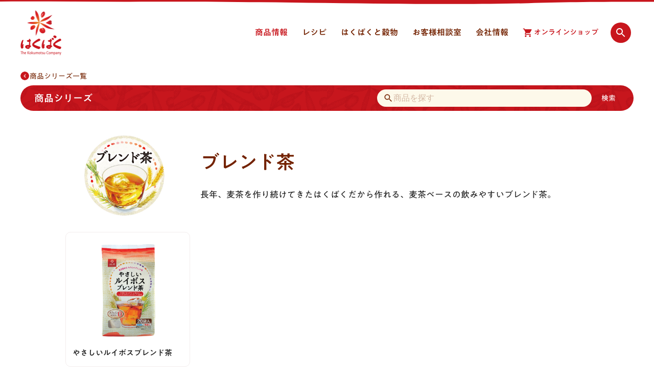

--- FILE ---
content_type: text/html; charset=UTF-8
request_url: https://www.hakubaku.co.jp/products/series/blendedtea/
body_size: 12291
content:
<!DOCTYPE html>
<html class="no-js" lang="ja" prefix="og: http://ogp.me/ns#">

<head>
    <!--Access Analytics HEAD-->
    <!-- Google Tag Manager -->
<script>(function(w,d,s,l,i){w[l]=w[l]||[];w[l].push({'gtm.start':
new Date().getTime(),event:'gtm.js'});var f=d.getElementsByTagName(s)[0],
j=d.createElement(s),dl=l!='dataLayer'?'&l='+l:'';j.async=true;j.src=
'https://www.googletagmanager.com/gtm.js?id='+i+dl;f.parentNode.insertBefore(j,f);
})(window,document,'script','dataLayer','GTM-TW3L6HZ');</script>
<!-- End Google Tag Manager -->
    <!--/Access Analytics HEADー-->
    <meta charset="UTF-8">
    <meta http-equiv="X-UA-Compatible" content="IE=edge">
    <title>ブレンド茶 | 商品シリーズ一覧 | はくばく</title>
    <meta name="viewport" content="width=device-width, initial-scale=1">
    <script>
    (function (e) { e.className = e.className.replace('no-js', 'js'); }(document.documentElement));
    </script>
    <link rel="stylesheet" href="/global/css/global.css" type="text/css">
    <link rel="stylesheet" href="/assets/css/style.css" type="text/css">
    <script type="text/javascript" src="//typesquare.com/3/tsst/script/ja/typesquare.js?5f24e29f27cc4e0fa9f85da9ac1e02e5" charset="utf-8"></script>
    <meta name="description" content="はくばくの商品シリーズ「ブレンド茶」をご紹介します。長年、麦茶を作り続けてきたはくばくだから作れる、麦茶ベースの飲みやすいブレンド茶。">
    <meta property="og:image" content="https://www.hakubaku.co.jp/cms/wp-content/uploads/hkc_OGP_logo.png"/>
<meta property="og:title" content="ブレンド茶 | 商品シリーズ一覧 | はくばく"/>
<meta property="og:description" content="はくばくの商品シリーズ「ブレンド茶」をご紹介します。長年、麦茶を作り続けてきたはくばくだから作れる、麦茶ベースの飲みやすいブレンド茶。"/>
<meta property="og:url" content="https://www.hakubaku.co.jp/products/series/blendedtea/"/>
<meta property="og:type" content="article"/>
<meta property="og:site_name" content="はくばくコーポレートサイト"/>
        <link rel="stylesheet" href="/global/css/global.css" type="text/css">
    <link rel="stylesheet" href="/assets/css/style.css" type="text/css">
</head>

<body>
    
    <div id="top" class="g-wrapper">
        <!-- グローバルヘッダー -->
        <svg class="corporateSVG" style="display:none;">
<defs>
<symbol id="corporateShopIcon" viewBox="0 0 18 18">
<path
d="M5.833 14a1.66 1.66 0 0 0-1.658 1.667c0 .92.737 1.666 1.658 1.666a1.666 1.666 0 1 0 0-3.333zM.833.667v1.666H2.5l2.996 6.321-1.125 2.042c-.13.242-.204.512-.204.804 0 .92.745 1.667 1.666 1.667h10V11.5H6.187a.206.206 0 0 1-.208-.208c0-.038.008-.071.025-.1l.746-1.359h6.208c.625 0 1.171-.345 1.459-.858l2.979-5.408a.833.833 0 0 0-.73-1.233H4.347L3.554.666H.834zM14.167 14a1.66 1.66 0 0 0-1.659 1.667c0 .92.738 1.666 1.659 1.666a1.666 1.666 0 1 0 0-3.333z"
fill-rule="evenodd" />
</symbol>
<symbol id="corporateSearchIcon" viewBox="0 0 24 24">
<desc>検索する</desc>
<path fill-rule="evenodd"
d="M15.5,14 L20.49,19 L19,20.49 L14,15.5 L14,14.71 L13.725,14.435 C12.59,15.41 11.115,16 9.5,16 C5.91,16 3,13.09 3,9.5 C3,5.91 5.91,3 9.5,3 C13.09,3 16,5.91 16,9.5 C16,11.115 15.41,12.59 14.43,13.725 L14.705,14 L15.5,14 Z M9.5,14 C11.985,14 14,11.985 14,9.5 C14,7.015 11.985,5 9.5,5 C7.015,5 5,7.015 5,9.5 C5,11.985 7.015,14 9.5,14 Z" />
</symbol>
<symbol id="corporateChevronIcon" viewBox="0 0 48 48">
<path fill-rule="evenodd"
d="M26.2419871,24 L18.5772438,16.355526 C17.8075854,15.587903 17.8075854,14.3433402 18.5772438,13.5757172 C19.3469021,12.8080943 20.5947648,12.8080943 21.3644232,13.5757172 L30.4227562,22.6100956 C30.8075854,22.9939071 31,23.4969536 31,24 C31,24.5030464 30.8075854,25.0060929 30.4227562,25.3899044 L21.3644232,34.4242828 C20.5947648,35.1919057 19.3469021,35.1919057 18.5772438,34.4242828 C17.8075854,33.6566598 17.8075854,32.412097 18.5772438,31.644474 L26.2419871,24 Z" />
</symbol>
<symbol id="corporateTriangleIcon" viewBox="0 0 26 26">
<path id="artboard-a"
d="M8.66666667,10.8333333 C8.07083333,10.8333333 7.928375,11.178375 8.34925,11.5997917 L8.34925,11.5997917 L12.2335417,15.4840833 C12.6549583,15.9049583 13.3450417,15.9049583 13.7659167,15.4840833 L13.7659167,15.4840833 L17.65075,11.5997917 C18.071625,11.178375 17.928625,10.8333333 17.3333333,10.8333333 L17.3333333,10.8333333 L8.66666667,10.8333333 Z" />
</symbol>
</defs>
</svg>

<header class="corporateHeader" data-js-hamburger>
<div class="corporateHeader_inner">
<div class="corporateHeader_content">
<div class="corporateHeader_logo">
<a href="/"><img src="/global/img/logo_hakubaku.png" width="80" height="88"
alt="はくばく The Kokumotsu Company"></a>
</div><!-- /.corporateHeader_logo -->
<div class="corporateHeader_hamburger">
<button class="cpHeaderHamburgerButton" data-js-hamburger-trigger data-js-screen-check><span
class="cpHeaderHamburgerButton_circle"><span class="cpHeaderHamburgerButton_icon"><i class="cpHeaderHamburgerButton_iconBar"></i></span></span><span
class="cpHeaderHamburgerButton_label">MENU</span></button>
</div>
<div class="corporateHeader_menu">
<nav class="corporateHeader_nav">
<ul class="cpHeaderNavList">
<li class="cpHeaderNavList_item cpHeaderNavItem" data-js-dropdown-nav="products">
<a class="cpHeaderNavItem_root" href="#" data-js-dropdown-nav-trigger="products"><svg class="cpHeaderNavItem_rootIcon" viewBox="0 0 26 26" width="26" height="26"><use width="26" height="26" xlink:href="#corporateTriangleIcon"></use></svg><span class="cpHeaderNavItem_rootLabel">商品情報</span></a>
<div class="cpHeaderNavItem_content" data-js-dropdown-nav-content="products">
<div class="cpHeaderNavMainContent">
<div class="cpHeaderNavMainContent_inner">
<div class="cpHeaderNavGrid cpHeaderNavGrid-center">
<div class="cpHeaderNavGrid_item cpHeaderNavGrid_item-12">
<div class="cpHeaderNavMainContent_items">
<div class="cpHeaderNavParent"><a href="/products/"><svg class="cpHeaderNavParent_icon" viewBox="0 0 22 22" width="22" height="22"><use width="22" height="22" xlink:href="#corporateChevronIcon"></use></svg><span class="cpHeaderNavParent_label">商品情報トップ</span></a></div>
<div class="cpHeaderNavGrid cpHeaderNavGrid-center">
<div class="cpHeaderNavGrid_item cpHeaderNavGrid_item-10-12">
<ul class="cpHeaderNavChild cpHeaderNavChild-imgSmall cpHeaderNavTile cpHeaderNavTile-6col">
<li class="cpHeaderNavChild_item cpHeaderNavTile_item">
<a href="/products/barley/">
<div class="cpHeaderNavChild_thumb"><img src="/global/img/thumb_products_barley.png" alt=""></div>
<div class="cpHeaderNavChild_title"><svg class="cpHeaderNavChild_titleIcon" viewBox="0 0 20 20" width="20" height="20"><use width="20" height="20" xlink:href="#corporateChevronIcon"></use></svg><span class="cpHeaderNavChild_titleLabel">大麦・もち麦</span></div>
</a>
</li>
<li class="cpHeaderNavChild_item cpHeaderNavTile_item">
<a href="/products/grains/">
<div class="cpHeaderNavChild_thumb"><img src="/global/img/thumb_products_grains.png" alt=""></div>
<div class="cpHeaderNavChild_title"><svg class="cpHeaderNavChild_titleIcon" viewBox="0 0 20 20" width="20" height="20"><use width="20" height="20" xlink:href="#corporateChevronIcon"></use></svg><span class="cpHeaderNavChild_titleLabel">雑穀</span></div>
</a>
</li>
<li class="cpHeaderNavChild_item cpHeaderNavTile_item">
<a href="/products/rice/">
<div class="cpHeaderNavChild_thumb"><img src="/global/img/thumb_products_rice.png" alt="">
</div>
<div class="cpHeaderNavChild_title"><svg class="cpHeaderNavChild_titleIcon" viewBox="0 0 20 20" width="20" height="20"><use width="20" height="20" xlink:href="#corporateChevronIcon"></use></svg><span class="cpHeaderNavChild_titleLabel">玄米・米</span></div>
</a>
</li>
<li class="cpHeaderNavChild_item cpHeaderNavTile_item">
<a href="/products/noodles/">
<div class="cpHeaderNavChild_thumb"><img src="/global/img/thumb_products_noodles.png" alt=""></div>
<div class="cpHeaderNavChild_title"><svg class="cpHeaderNavChild_titleIcon" viewBox="0 0 20 20" width="20" height="20"><use width="20" height="20" xlink:href="#corporateChevronIcon"></use></svg><span class="cpHeaderNavChild_titleLabel">麺</span></div>
</a>
</li>
<li class="cpHeaderNavChild_item cpHeaderNavTile_item">
<a href="/products/flour/">
<div class="cpHeaderNavChild_thumb"><img src="/global/img/thumb_products_flour.png" alt=""></div>
<div class="cpHeaderNavChild_title"><svg class="cpHeaderNavChild_titleIcon" viewBox="0 0 20 20" width="20" height="20"><use width="20" height="20" xlink:href="#corporateChevronIcon"></use></svg><span class="cpHeaderNavChild_titleLabel">粉</span></div>
</a>
</li>
<li class="cpHeaderNavChild_item cpHeaderNavTile_item">
<a href="/products/barleytea/">
<div class="cpHeaderNavChild_thumb"><img src="/global/img/thumb_products_barleytea.png" alt=""></div>
<div class="cpHeaderNavChild_title"><svg class="cpHeaderNavChild_titleIcon" viewBox="0 0 20 20" width="20" height="20"><use width="20" height="20" xlink:href="#corporateChevronIcon"></use></svg><span class="cpHeaderNavChild_titleLabel">麦茶・穀物茶</span></div>
</a>
</li>
</ul><!-- /.cpHeaderNavMainContent_child -->
</div><!-- /.cp-headerNavGrid_item -->
</div><!-- /.cpHeaderNavGrid -->
<ul class="cpHeaderNavPages">
<li class="cpHeaderNavPages_item"><a href="/products/series/"><svg class="cpHeaderNavPages_itemIcon" viewBox="0 0 16 16" width="16" height="16"><use width="16" height="16" xlink:href="#corporateChevronIcon"></use></svg><span class="cpHeaderNavPages_itemLabel">商品シリーズ一覧</span></a></li>
<li class="cpHeaderNavPages_item"><a href="/productspage/learnkokumotsu-glossary/"><svg class="cpHeaderNavPages_itemIcon" viewBox="0 0 16 16" width="16" height="16"><use width="16" height="16" xlink:href="#corporateChevronIcon"></use></svg><span class="cpHeaderNavPages_itemLabel">穀物を知ろう！</span></a></li>
<li class="cpHeaderNavPages_item cpHeaderNavPages_item-sm"><a href="/productspage/business/"><svg class="cpHeaderNavPages_itemIcon" viewBox="0 0 16 16" width="16" height="16"><use width="16" height="16" xlink:href="#corporateChevronIcon"></use></svg><span class="cpHeaderNavPages_itemLabel">業務用商品</span></a></li>
<li class="cpHeaderNavPages_item cpHeaderNavPages_item-sm"><a href="/products/discontinued/"><svg class="cpHeaderNavPages_itemIcon" viewBox="0 0 16 16" width="16" height="16"><use width="16" height="16" xlink:href="#corporateChevronIcon"></use></svg><span class="cpHeaderNavPages_itemLabel">休売・終売商品</span></a></li>
</ul><!-- /.cpHeaderNavMainContent_pages -->
<div class="cpHeaderNavSwitch">
<ul class="cpHeaderNavSwitch_list">
<li class="cpHeaderNavSwitch_listItem"><a href="/productspage/business/">業務用商品</a></li>
<li class="cpHeaderNavSwitch_listItem"><a href="/products/discontinued/">休売・終売商品</a></li>
</ul><!-- /.cpHeaderNavSwitch_list -->
<button class="cpHeaderNavSwitch_close" data-js-dropdown-nav-trigger="products"><i class="cpHeaderNavSwitch_closeIcon"></i><span class="cpHeaderNavSwitch_closeLabel">閉じる</span></button>
</div><!-- /.cpHeaderNavMainContent_switch -->
</div><!-- /.cp-headerNavMainContent_items -->
</div><!-- /.cp-headerNavGrid_item -->
</div><!-- /.cpHeaderNavGrid -->
</div><!-- /.cpHeaderNavMainContent_inner -->
</div><!-- /.cpHeaderNavMainContent -->
<div class="cpHeaderNavSubContent">
<div class="cpHeaderNavSubContent_inner">
<div class="cpHeaderNavGrid cpHeaderNavGrid-center">
<div class="cpHeaderNavGrid_item cpHeaderNavGrid_item-8">
<ul class="cpHeaderNavRelated cpHeaderNavTile cpHeaderNavTile-2col">
<li class="cpHeaderNavRelated_item cpHeaderNavTile_item">
<a href="/productspage/suggestgrains/">
<div class="cpHeaderNavRelated_itemImg"><img src="/global/img/thumb_banner_suggestgrains.png" alt=""></div>
<div class="cpHeaderNavRelated_itemTitle"><svg class="cpHeaderNavRelated_itemTitleIcon" viewBox="0 0 16 16" width="16" height="16"><use width="16" height="16" xlink:href="#corporateChevronIcon"></use></svg><span class="cpHeaderNavRelated_itemTitleLabel">大麦・雑穀ごはんの選び方</span></div>
</a>
</li>
<li class="cpHeaderNavRelated_item cpHeaderNavTile_item">
<a href="/campaign/">
<div class="cpHeaderNavRelated_itemImg"><img src="/global/img/thumb_banner_campaign.png" alt=""></div>
<div class="cpHeaderNavRelated_itemTitle"><svg class="cpHeaderNavRelated_itemTitleIcon" viewBox="0 0 16 16" width="16" height="16"><use width="16" height="16" xlink:href="#corporateChevronIcon"></use></svg><span class="cpHeaderNavRelated_itemTitleLabel">キャンペーン・イベント</span></div>
</a>
</li>
</ul><!-- /.cpHeaderNavSubContent_related -->
</div><!-- /.cpHeaderNavGrid_item -->
</div><!-- /.cpHeaderNavGrid -->
</div><!-- /.cpHeaderNavSubContent_inner -->
</div><!-- /.cpHeaderNavSubContent -->
</div><!-- /.cpHeaderNavItem_content -->
</li><!-- /.cpHeaderNavList_item -->
<li class="cpHeaderNavList_item cpHeaderNavItem" data-js-dropdown-nav="recipe">
<a class="cpHeaderNavItem_root" href="#" data-js-dropdown-nav-trigger="recipe"><svg class="cpHeaderNavItem_rootIcon" viewBox="0 0 26 26" width="26" height="26"><use width="26" height="26" xlink:href="#corporateTriangleIcon"></use></svg><span class="cpHeaderNavItem_rootLabel">レシピ</span></a>
<div class="cpHeaderNavItem_content" data-js-dropdown-nav-content="recipe">
<div class="cpHeaderNavMainContent">
<div class="cpHeaderNavMainContent_inner">
<div class="cpHeaderNavGrid cpHeaderNavGrid-center">
<div class="cpHeaderNavGrid_item cpHeaderNavGrid_item-12">
<div class="cpHeaderNavMainContent_items">
<div class="cpHeaderNavParent"><a href="/recipe/"><svg class="cpHeaderNavParent_icon" viewBox="0 0 22 22" width="22" height="22"><use width="22" height="22" xlink:href="#corporateChevronIcon"></use></svg><span class="cpHeaderNavParent_label">レシピトップ</span></a></div>
<div class="cpHeaderNavGrid cpHeaderNavGrid-center">
<div class="cpHeaderNavGrid_item cpHeaderNavGrid_item-10-12">
<ul class="cpHeaderNavChild cpHeaderNavTile cpHeaderNavTile-6col">
<li class="cpHeaderNavChild_item cpHeaderNavTile_item">
<a href="/recipe/barley/all/">
<div class="cpHeaderNavChild_thumb"><img src="/global/img/thumb_recipe_barley.png" alt=""></div>
<div class="cpHeaderNavChild_title"><svg class="cpHeaderNavChild_titleIcon" viewBox="0 0 20 20" width="20" height="20"><use width="20" height="20" xlink:href="#corporateChevronIcon"></use></svg><span class="cpHeaderNavChild_titleLabel">大麦・もち麦</span></div>
</a>
</li>
<li class="cpHeaderNavChild_item cpHeaderNavTile_item">
<a href="/recipe/grains/all/">
<div class="cpHeaderNavChild_thumb"><img src="/global/img/thumb_recipe_grains.png" alt=""></div>
<div class="cpHeaderNavChild_title"><svg class="cpHeaderNavChild_titleIcon" viewBox="0 0 20 20" width="20" height="20"><use width="20" height="20" xlink:href="#corporateChevronIcon"></use></svg><span class="cpHeaderNavChild_titleLabel">雑穀</span></div>
</a>
</li>
<li class="cpHeaderNavChild_item cpHeaderNavTile_item">
<a href="/recipe/rice/all/">
<div class="cpHeaderNavChild_thumb"><img src="/global/img/thumb_recipe_rice.png" alt="">
</div>
<div class="cpHeaderNavChild_title"><svg class="cpHeaderNavChild_titleIcon" viewBox="0 0 20 20" width="20" height="20"><use width="20" height="20" xlink:href="#corporateChevronIcon"></use></svg><span class="cpHeaderNavChild_titleLabel">玄米・米</span></div>
</a>
</li>
<li class="cpHeaderNavChild_item cpHeaderNavTile_item">
<a href="/recipe/noodles/all/">
<div class="cpHeaderNavChild_thumb"><img src="/global/img/thumb_recipe_noodles.png" alt=""></div>
<div class="cpHeaderNavChild_title"><svg class="cpHeaderNavChild_titleIcon" viewBox="0 0 20 20" width="20" height="20"><use width="20" height="20" xlink:href="#corporateChevronIcon"></use></svg><span class="cpHeaderNavChild_titleLabel">麺</span></div>
</a>
</li>
<li class="cpHeaderNavChild_item cpHeaderNavTile_item">
<a href="/recipe/flour/all/">
<div class="cpHeaderNavChild_thumb"><img src="/global/img/thumb_recipe_flour.png" alt=""></div>
<div class="cpHeaderNavChild_title"><svg class="cpHeaderNavChild_titleIcon" viewBox="0 0 20 20" width="20" height="20"><use width="20" height="20" xlink:href="#corporateChevronIcon"></use></svg><span class="cpHeaderNavChild_titleLabel">粉</span></div>
</a>
</li>
<li class="cpHeaderNavChild_item cpHeaderNavTile_item">
<a href="/recipe/barleytea/all/">
<div class="cpHeaderNavChild_thumb"><img src="/global/img/thumb_recipe_barleytea.png" alt=""></div>
<div class="cpHeaderNavChild_title"><svg class="cpHeaderNavChild_titleIcon" viewBox="0 0 20 20" width="20" height="20"><use width="20" height="20" xlink:href="#corporateChevronIcon"></use></svg><span class="cpHeaderNavChild_titleLabel">麦茶・穀物茶</span></div>
</a>
</li>
</ul><!-- /.cpHeaderNavMainContent_child -->
</div><!-- /.cp-headerNavGrid_item -->
</div><!-- /.cpHeaderNavGrid -->
<ul class="cpHeaderNavPages">
<li class="cpHeaderNavPages_item"><a href="/recipe/basic/"><svg class="cpHeaderNavPages_itemIcon" viewBox="0 0 16 16" width="16" height="16"><use width="16" height="16" xlink:href="#corporateChevronIcon"></use></svg><span class="cpHeaderNavPages_itemLabel">基本の炊き方・作り方</span></a></li>
<li class="cpHeaderNavPages_item"><a href="/recipe/theme/"><svg class="cpHeaderNavPages_itemIcon" viewBox="0 0 16 16" width="16" height="16"><use width="16" height="16" xlink:href="#corporateChevronIcon"></use></svg><span class="cpHeaderNavPages_itemLabel">レシピ特集一覧</span></a></li>
</ul><!-- /.cpHeaderNavMainContent_pages -->
<div class="cpHeaderNavSwitch">
<button class="cpHeaderNavSwitch_close" data-js-dropdown-nav-trigger="recipe"><i class="cpHeaderNavSwitch_closeIcon"></i><span class="cpHeaderNavSwitch_closeLabel">閉じる</span></button>
</div><!-- /.cpHeaderNavMainContent_switch -->
</div><!-- /.cp-headerNavMainContent_items -->
</div><!-- /.cp-headerNavGrid_item -->
</div><!-- /.cpHeaderNavGrid -->
</div><!-- /.cpHeaderNavMainContent_inner -->
</div><!-- /.cpHeaderNavMainContent -->
<div class="cpHeaderNavSubContent">
<div class="cpHeaderNavSubContent_inner">
<div class="cpHeaderNavGrid cpHeaderNavGrid-center">
<div class="cpHeaderNavGrid_item cpHeaderNavGrid_item-8">
<ul class="cpHeaderNavRelated cpHeaderNavTile cpHeaderNavTile-2col">
<li class="cpHeaderNavRelated_item cpHeaderNavTile_item">
<a href="/productspage/suggestgrains/">
<div class="cpHeaderNavRelated_itemImg"><img src="/global/img/thumb_banner_suggestgrains.png" alt=""></div>
<div class="cpHeaderNavRelated_itemTitle"><svg class="cpHeaderNavRelated_itemTitleIcon" viewBox="0 0 16 16" width="16" height="16"><use width="16" height="16" xlink:href="#corporateChevronIcon"></use></svg><span class="cpHeaderNavRelated_itemTitleLabel">大麦・雑穀ごはんの選び方</span></div>
</a>
</li>
<li class="cpHeaderNavRelated_item cpHeaderNavTile_item">
<a href="/kodawari/quality-barley/">
<div class="cpHeaderNavRelated_itemImg"><img src="/global/img/thumb_banner_kodawari.png" alt=""></div>
<div class="cpHeaderNavRelated_itemTitle"><svg class="cpHeaderNavRelated_itemTitleIcon" viewBox="0 0 16 16" width="16" height="16"><use width="16" height="16" xlink:href="#corporateChevronIcon"></use></svg><span class="cpHeaderNavRelated_itemTitleLabel">はくばくこだわり品質</span></div>
</a>
</li>
</ul><!-- /.cpHeaderNavSubContent_related -->
</div><!-- /.cpHeaderNavGrid_item -->
</div><!-- /.cpHeaderNavGrid -->
</div><!-- /.cpHeaderNavSubContent_inner -->
</div><!-- /.cpHeaderNavSubContent -->
</div><!-- /.cpHeaderNavItem_content -->
</li><!-- /.cpHeaderNavList_item -->
<li class="cpHeaderNavList_item cpHeaderNavItem" data-js-dropdown-nav="kodawari">
<a class="cpHeaderNavItem_root" href="#" data-js-dropdown-nav-trigger="kodawari"><svg class="cpHeaderNavItem_rootIcon" viewBox="0 0 26 26" width="26" height="26"><use width="26" height="26" xlink:href="#corporateTriangleIcon"></use></svg><span class="cpHeaderNavItem_rootLabel">はくばくと穀物</span></a>
<div class="cpHeaderNavItem_content" data-js-dropdown-nav-content="kodawari">
<div class="cpHeaderNavMainContent">
<div class="cpHeaderNavMainContent_inner">
<div class="cpHeaderNavGrid cpHeaderNavGrid-center">
<div class="cpHeaderNavGrid_item cpHeaderNavGrid_item-12">
<div class="cpHeaderNavMainContent_items">
<div class="cpHeaderNavParent"><a href="/kodawari/"><svg class="cpHeaderNavParent_icon" viewBox="0 0 22 22" width="22" height="22"><use width="22" height="22" xlink:href="#corporateChevronIcon"></use></svg><span class="cpHeaderNavParent_label">はくばくと穀物トップ</span></a></div>
<div class="cpHeaderNavGrid cpHeaderNavGrid-center">
<div class="cpHeaderNavGrid_item cpHeaderNavGrid_item-10-12">
<ul class="cpHeaderNavChild cpHeaderNavTile cpHeaderNavTile-3col">
<li class="cpHeaderNavChild_item cpHeaderNavTile_item">
<a href="/kodawari/quality-barley/">
<div class="cpHeaderNavChild_thumb"><img src="/global/img/thumb_kodawari_quality-barley.png" alt=""></div>
<div class="cpHeaderNavChild_title"><svg class="cpHeaderNavChild_titleIcon" viewBox="0 0 20 20" width="20" height="20"><use width="20" height="20" xlink:href="#corporateChevronIcon"></use></svg><span class="cpHeaderNavChild_titleLabel">はくばくこだわり品質</span></div>
</a>
</li>
<li class="cpHeaderNavChild_item cpHeaderNavTile_item">
<a href="/kodawari/productshistory/">
<div class="cpHeaderNavChild_thumb"><img src="/global/img/thumb_kodawari_productshistory.png" alt=""></div>
<div class="cpHeaderNavChild_title"><svg class="cpHeaderNavChild_titleIcon" viewBox="0 0 20 20" width="20" height="20"><use width="20" height="20" xlink:href="#corporateChevronIcon"></use></svg><span class="cpHeaderNavChild_titleLabel">商品開発ヒストリー</span></div>
</a>
</li>
<li class="cpHeaderNavChild_item cpHeaderNavTile_item">
<a href="/kodawari/abouthakubaku/">
<div class="cpHeaderNavChild_thumb"><img src="/global/img/thumb_kodawari_abouthakubaku.png" alt="">
</div>
<div class="cpHeaderNavChild_title"><svg class="cpHeaderNavChild_titleIcon" viewBox="0 0 20 20" width="20" height="20"><use width="20" height="20" xlink:href="#corporateChevronIcon"></use></svg><span class="cpHeaderNavChild_titleLabel">はくばくって、こんな会社です</span></div>
</a>
</li>
</ul><!-- /.cpHeaderNavMainContent_child -->
</div><!-- /.cp-headerNavGrid_item -->
</div><!-- /.cpHeaderNavGrid -->
<div class="cpHeaderNavSwitch">
<button class="cpHeaderNavSwitch_close" data-js-dropdown-nav-trigger="kodawari"><i class="cpHeaderNavSwitch_closeIcon"></i><span class="cpHeaderNavSwitch_closeLabel">閉じる</span></button>
</div><!-- /.cpHeaderNavMainContent_switch -->
</div><!-- /.cp-headerNavMainContent_items -->
</div><!-- /.cp-headerNavGrid_item -->
</div><!-- /.cpHeaderNavGrid -->
</div><!-- /.cpHeaderNavMainContent_inner -->
</div><!-- /.cpHeaderNavMainContent -->
<div class="cpHeaderNavSubContent">
<div class="cpHeaderNavSubContent_inner">
<div class="cpHeaderNavGrid cpHeaderNavGrid-center">
<div class="cpHeaderNavGrid_item cpHeaderNavGrid_item-8">
<ul class="cpHeaderNavRelated cpHeaderNavTile cpHeaderNavTile-2col">
<li class="cpHeaderNavRelated_item cpHeaderNavTile_item">
<a href="/about/profile/message/">
<div class="cpHeaderNavRelated_itemImg"><img src="/global/img/thumb_banner_message.png" alt=""></div>
<div class="cpHeaderNavRelated_itemTitle"><svg class="cpHeaderNavRelated_itemTitleIcon" viewBox="0 0 16 16" width="16" height="16"><use width="16" height="16" xlink:href="#corporateChevronIcon"></use></svg><span class="cpHeaderNavRelated_itemTitleLabel">トップメッセージ</span></div>
</a>
</li>
<li class="cpHeaderNavRelated_item cpHeaderNavTile_item">
<a href="/about/quality/">
<div class="cpHeaderNavRelated_itemImg"><img src="/global/img/thumb_banner_quality.png" alt=""></div>
<div class="cpHeaderNavRelated_itemTitle"><svg class="cpHeaderNavRelated_itemTitleIcon" viewBox="0 0 16 16" width="16" height="16"><use width="16" height="16" xlink:href="#corporateChevronIcon"></use></svg><span class="cpHeaderNavRelated_itemTitleLabel">安全・安心・品質</span></div>
</a>
</li>
</ul><!-- /.cpHeaderNavSubContent_related -->
</div><!-- /.cpHeaderNavGrid_item -->
</div><!-- /.cpHeaderNavGrid -->
</div><!-- /.cpHeaderNavSubContent_inner -->
</div><!-- /.cpHeaderNavSubContent -->
</div><!-- /.cpHeaderNavItem_content -->
</li><!-- /.cpHeaderNavList_item -->
<li class="cpHeaderNavList_item cpHeaderNavItem" data-js-dropdown-nav="customer">
<a class="cpHeaderNavItem_root" href="#" data-js-dropdown-nav-trigger="customer"><svg class="cpHeaderNavItem_rootIcon" viewBox="0 0 26 26" width="26" height="26"><use width="26" height="26" xlink:href="#corporateTriangleIcon"></use></svg><span class="cpHeaderNavItem_rootLabel">お客様相談室</span></a>
<div class="cpHeaderNavItem_content" data-js-dropdown-nav-content="customer">
<div class="cpHeaderNavMainContent">
<div class="cpHeaderNavMainContent_inner">
<div class="cpHeaderNavGrid cpHeaderNavGrid-center">
<div class="cpHeaderNavGrid_item cpHeaderNavGrid_item-12">
<div class="cpHeaderNavMainContent_items">
<div class="cpHeaderNavParent"><a href="/customer/"><svg class="cpHeaderNavParent_icon" viewBox="0 0 22 22" width="22" height="22"><use width="22" height="22" xlink:href="#corporateChevronIcon"></use></svg><span class="cpHeaderNavParent_label">お客様相談室トップ</span></a></div>
<div class="cpHeaderNavGrid cpHeaderNavGrid-center">
<div class="cpHeaderNavGrid_item cpHeaderNavGrid_item-11-12">
<ul class="cpHeaderNavChild cpHeaderNavChild-imgAutoWidth cpHeaderNavTile cpHeaderNavTile-4col">
<li class="cpHeaderNavChild_item cpHeaderNavTile_item">
<a href="/customer/#faq" data-js-hamburger-trigger data-js-dropdown-nav-trigger="customer">
<div class="cpHeaderNavChild_thumb"><img src="/global/img/thumb_customer.png" width="126" height="126" alt=""></div>
<div class="cpHeaderNavChild_title"><svg class="cpHeaderNavChild_titleIcon" viewBox="0 0 20 20" width="20" height="20"><use width="20" height="20" xlink:href="#corporateChevronIcon"></use></svg><span class="cpHeaderNavChild_titleLabel">よくあるご質問</span></div>
</a>
</li>
<li class="cpHeaderNavChild_item cpHeaderNavTile_item">
<a href="/customerpage/contactforbusiness/">
<div class="cpHeaderNavChild_thumb"><img src="/global/img/thumb_customer_contactforbusiness.png" width="126" height="126" alt=""></div>
<div class="cpHeaderNavChild_title"><svg class="cpHeaderNavChild_titleIcon" viewBox="0 0 20 20" width="20" height="20"><use width="20" height="20" xlink:href="#corporateChevronIcon"></use></svg><span class="cpHeaderNavChild_titleLabel">法人のお客様のお問い合わせ</span></div>
</a>
</li>
<li class="cpHeaderNavChild_item cpHeaderNavTile_item">
<a href="/customerpage/voices/">
<div class="cpHeaderNavChild_thumb"><img src="/global/img/thumb_customer_voices.png" width="126" height="126" alt="">
</div>
<div class="cpHeaderNavChild_title"><svg class="cpHeaderNavChild_titleIcon" viewBox="0 0 20 20" width="20" height="20"><use width="20" height="20" xlink:href="#corporateChevronIcon"></use></svg><span class="cpHeaderNavChild_titleLabel">お客様の声をいかしました</span></div>
</a>
</li>
<li class="cpHeaderNavChild_item cpHeaderNavTile_item">
<a href="/about/quality/label/">
<div class="cpHeaderNavChild_thumb"><img src="/global/img/thumb_customer_label.png" width="126" height="126" alt="">
</div>
<div class="cpHeaderNavChild_title"><svg class="cpHeaderNavChild_titleIcon" viewBox="0 0 20 20" width="20" height="20"><use width="20" height="20" xlink:href="#corporateChevronIcon"></use></svg><span class="cpHeaderNavChild_titleLabel">食品表示への取り組み</span></div>
</a>
</li>
</ul><!-- /.cpHeaderNavMainContent_child -->
</div><!-- /.cp-headerNavGrid_item -->
</div><!-- /.cpHeaderNavGrid -->
<div class="cpHeaderNavSwitch">
<button class="cpHeaderNavSwitch_close" data-js-dropdown-nav-trigger="customer"><i class="cpHeaderNavSwitch_closeIcon"></i><span class="cpHeaderNavSwitch_closeLabel">閉じる</span></button>
</div><!-- /.cpHeaderNavMainContent_switch -->
</div><!-- /.cp-headerNavMainContent_items -->
</div><!-- /.cp-headerNavGrid_item -->
</div><!-- /.cpHeaderNavGrid -->
</div><!-- /.cpHeaderNavMainContent_inner -->
</div><!-- /.cpHeaderNavMainContent -->
<div class="cpHeaderNavSubContent">
<div class="cpHeaderNavSubContent_inner">
<div class="cpHeaderNavGrid cpHeaderNavGrid-center">
<div class="cpHeaderNavGrid_item cpHeaderNavGrid_item-8">
<ul class="cpHeaderNavRelated cpHeaderNavTile cpHeaderNavTile-2col">
<li class="cpHeaderNavRelated_item cpHeaderNavTile_item">
<a href="/about/quality/">
<div class="cpHeaderNavRelated_itemImg"><img src="/global/img/thumb_banner_quality.png" alt=""></div>
<div class="cpHeaderNavRelated_itemTitle"><svg class="cpHeaderNavRelated_itemTitleIcon" viewBox="0 0 16 16" width="16" height="16"><use width="16" height="16" xlink:href="#corporateChevronIcon"></use></svg><span class="cpHeaderNavRelated_itemTitleLabel">安全・安心・品質</span></div>
</a>
</li>
<li class="cpHeaderNavRelated_item cpHeaderNavTile_item">
<a href="/kodawari/quality-barley/">
<div class="cpHeaderNavRelated_itemImg"><img src="/global/img/thumb_banner_kodawari.png" alt=""></div>
<div class="cpHeaderNavRelated_itemTitle"><svg class="cpHeaderNavRelated_itemTitleIcon" viewBox="0 0 16 16" width="16" height="16"><use width="16" height="16" xlink:href="#corporateChevronIcon"></use></svg><span class="cpHeaderNavRelated_itemTitleLabel">はくばくこだわり品質</span></div>
</a>
</li>
</ul><!-- /.cpHeaderNavSubContent_related -->
</div><!-- /.cpHeaderNavGrid_item -->
</div><!-- /.cpHeaderNavGrid -->
</div><!-- /.cpHeaderNavSubContent_inner -->
</div><!-- /.cpHeaderNavSubContent -->
</div><!-- /.cpHeaderNavItem_content -->
</li><!-- /.cpHeaderNavList_item -->
<li class="cpHeaderNavList_item cpHeaderNavItem" data-js-dropdown-nav="about">
<a class="cpHeaderNavItem_root" href="#" data-js-dropdown-nav-trigger="about"><svg class="cpHeaderNavItem_rootIcon" viewBox="0 0 26 26" width="26" height="26"><use width="26" height="26" xlink:href="#corporateTriangleIcon"></use></svg><span class="cpHeaderNavItem_rootLabel">会社情報</span></a>
<div class="cpHeaderNavItem_content" data-js-dropdown-nav-content="about">
<div class="cpHeaderNavMainContent">
<div class="cpHeaderNavMainContent_inner">
<div class="cpHeaderNavGrid cpHeaderNavGrid-center">
<div class="cpHeaderNavGrid_item cpHeaderNavGrid_item-12">
<div class="cpHeaderNavMainContent_items">
<div class="cpHeaderNavParent"><a href="/about/"><svg class="cpHeaderNavParent_icon" viewBox="0 0 22 22" width="22" height="22"><use width="22" height="22" xlink:href="#corporateChevronIcon"></use></svg><span class="cpHeaderNavParent_label">会社情報トップ</span></a></div>
<div class="cpHeaderNavGrid cpHeaderNavGrid-center">
<div class="cpHeaderNavGrid_item cpHeaderNavGrid_item-10-12">
<ul class="cpHeaderNavChild cpHeaderNavTile cpHeaderNavTile-4col">
<li class="cpHeaderNavChild_item cpHeaderNavTile_item">
<a href="/about/profile/">
<div class="cpHeaderNavChild_thumb"><img src="/global/img/thumb_about_profile.png" alt=""></div>
<div class="cpHeaderNavChild_title"><svg class="cpHeaderNavChild_titleIcon" viewBox="0 0 20 20" width="20" height="20"><use width="20" height="20" xlink:href="#corporateChevronIcon"></use></svg><span class="cpHeaderNavChild_titleLabel">会社案内</span></div>
</a>
</li>
<li class="cpHeaderNavChild_item cpHeaderNavTile_item">
<a href="/about/quality/">
<div class="cpHeaderNavChild_thumb"><img src="/global/img/thumb_about_quality.png" alt=""></div>
<div class="cpHeaderNavChild_title"><svg class="cpHeaderNavChild_titleIcon" viewBox="0 0 20 20" width="20" height="20"><use width="20" height="20" xlink:href="#corporateChevronIcon"></use></svg><span class="cpHeaderNavChild_titleLabel">安全・安心・品質</span></div>
</a>
</li>
<li class="cpHeaderNavChild_item cpHeaderNavTile_item">
<a href="/about/research/">
<div class="cpHeaderNavChild_thumb"><img src="/global/img/thumb_about_research.png" alt="">
</div>
<div class="cpHeaderNavChild_title"><svg class="cpHeaderNavChild_titleIcon" viewBox="0 0 20 20" width="20" height="20"><use width="20" height="20" xlink:href="#corporateChevronIcon"></use></svg><span class="cpHeaderNavChild_titleLabel">研究開発</span></div>
</a>
</li>
<li class="cpHeaderNavChild_item cpHeaderNavTile_item">
<a href="/about/csr/">
<div class="cpHeaderNavChild_thumb"><img src="/global/img/thumb_about_csr.png" alt="">
</div>
<div class="cpHeaderNavChild_title"><svg class="cpHeaderNavChild_titleIcon" viewBox="0 0 20 20" width="20" height="20"><use width="20" height="20" xlink:href="#corporateChevronIcon"></use></svg><span class="cpHeaderNavChild_titleLabel">CSR・SDGs</span></div>
</a>
</li>
</ul><!-- /.cpHeaderNavMainContent_child -->
</div><!-- /.cp-headerNavGrid_item -->
</div><!-- /.cpHeaderNavGrid -->
<ul class="cpHeaderNavPages">
<li class="cpHeaderNavPages_item"><a href="/news/"><svg class="cpHeaderNavPages_itemIcon" viewBox="0 0 16 16" width="16" height="16"><use width="16" height="16" xlink:href="#corporateChevronIcon"></use></svg><span class="cpHeaderNavPages_itemLabel">ニュース</span></a></li>
<li class="cpHeaderNavPages_item"><a href="/corporate/recruit/"><svg class="cpHeaderNavPages_itemIcon" viewBox="0 0 16 16" width="16" height="16"><use width="16" height="16" xlink:href="#corporateChevronIcon"></use></svg><span class="cpHeaderNavPages_itemLabel">採用情報</span></a></li>
</ul><!-- /.cpHeaderNavMainContent_pages -->
<div class="cpHeaderNavSwitch">
<button class="cpHeaderNavSwitch_close" data-js-dropdown-nav-trigger="about"><i class="cpHeaderNavSwitch_closeIcon"></i><span class="cpHeaderNavSwitch_closeLabel">閉じる</span></button>
</div><!-- /.cpHeaderNavMainContent_switch -->
</div><!-- /.cp-headerNavMainContent_items -->
</div><!-- /.cp-headerNavGrid_item -->
</div><!-- /.cpHeaderNavGrid -->
</div><!-- /.cpHeaderNavMainContent_inner -->
</div><!-- /.cpHeaderNavMainContent -->
<div class="cpHeaderNavSubContent">
<div class="cpHeaderNavSubContent_inner">
<div class="cpHeaderNavGrid cpHeaderNavGrid-center">
<div class="cpHeaderNavGrid_item cpHeaderNavGrid_item-8">
<ul class="cpHeaderNavRelated cpHeaderNavTile cpHeaderNavTile-2col">
<li class="cpHeaderNavRelated_item cpHeaderNavTile_item">
<a href="/kodawari/abouthakubaku/">
<div class="cpHeaderNavRelated_itemImg"><img src="/global/img/thumb_banner_abouthakubaku.png" alt=""></div>
<div class="cpHeaderNavRelated_itemTitle"><svg class="cpHeaderNavRelated_itemTitleIcon" viewBox="0 0 16 16" width="16" height="16"><use width="16" height="16" xlink:href="#corporateChevronIcon"></use></svg><span class="cpHeaderNavRelated_itemTitleLabel">はくばくって、こんな会社です</span></div>
</a>
</li>
<li class="cpHeaderNavRelated_item cpHeaderNavTile_item">
<a href="/kodawari/quality-barley/">
<div class="cpHeaderNavRelated_itemImg"><img src="/global/img/thumb_banner_kodawari.png" alt=""></div>
<div class="cpHeaderNavRelated_itemTitle"><svg class="cpHeaderNavRelated_itemTitleIcon" viewBox="0 0 16 16" width="16" height="16"><use width="16" height="16" xlink:href="#corporateChevronIcon"></use></svg><span class="cpHeaderNavRelated_itemTitleLabel">はくばくこだわり品質</span></div>
</a>
</li>
</ul><!-- /.cpHeaderNavSubContent_related -->
</div><!-- /.cpHeaderNavGrid_item -->
</div><!-- /.cpHeaderNavGrid -->
</div><!-- /.cpHeaderNavSubContent_inner -->
</div><!-- /.cpHeaderNavSubContent -->
</div><!-- /.cpHeaderNavItem_content -->

</li><!-- /.cpHeaderNavList_item -->
<li class="cpHeaderNavList_item cpHeaderNavItem cpHeaderNavItem-shop"><a href="https://shop.hakubaku.co.jp/" target="_blank"><svg class="cpHeaderNavItem_icon" width="18" height="18" viewBox="0 0 18 18"><use width="18" height="18" xlink:href="#corporateShopIcon"></use></svg><span class="cpHeaderNavList_itemLabel">オンラインショップ</span></a></li>
</ul><!-- /.cpHeaderNavList -->
<div class="cpHeaderNavSwitch cpHeaderNavSwitch-sm">
<button class="cpHeaderNavSwitch_close" data-js-hamburger-trigger><i class="cpHeaderNavSwitch_closeIcon"></i><span class="cpHeaderNavSwitch_closeLabel">閉じる</span></button>
</div><!-- /.cpHeaderNavMainContent_switch -->
</nav><!-- /.corporateHeader_nav -->
<div class="corporateHeader_search" data-js-dropdown-nav="search">
<button class="cpHeaderSearchTrigger" data-js-dropdown-nav-trigger="search"><svg class="cpHeaderSearchTrigger_icon" width="24" height="24" viewBox="0 0 24 24"><use width="24" height="24" xlink:href="#corporateSearchIcon"></use></svg></button>
<div class="cpHeaderSearchBox" data-js-dropdown-nav-content="products">
<div class="cpHeaderSearchBox_background">
<div class="cpHeaderSearchBox_inner">
<!-- ++++++++++++++++++++++++++++++++++++++++++++++++++ Free-word Search -->
<script src="//pro.syncsearch.jp/common/js/sync_suggest.js"></script>
<script type="text/javascript">SYNCSEARCH_SITE="AHVHHWJF"; SYNCSEARCH_GROUP="5";</script>
<script type="text/javascript">SYNCSEARCH_SUGGEST_STYLE='div.SS_suggest{ border-radius: 10px; border: 1px solid #ccc; overflow: hidden; } div.SS_suggest div.SS_suggestItem { border-width: 1px 0 0; border-color: inherit; padding: 12px; cursor: pointer; } div.SS_suggest div.SS_suggestItem:first-child { border-top: none; }';</script>

<form class="cpHeaderSearchBox_form" id="SS_searchForm" name="SS_searchForm" action="//search.hakubaku.co.jp/search" method="get" enctype="application/x-www-form-urlencoded">
<input type="hidden" name="site" value="AHVHHWJF">
<input type="hidden" name="charset" value="UTF-8">
<input type="hidden" name="group" value="5">
<input type="hidden" name="design" value="5">
<div class="cpHeaderSearchBox_formKeyword">
<svg class="cpHeaderSearchBox_formKeywordIcon" width="24" height="24" viewBox="0 0 24 24">
<use width="24" height="24" xlink:href="#corporateSearchIcon"></use>
</svg>
<input class="cpHeaderSearchBox_formInput" placeholder="サイト内を探す" type="text" name="query" value="" id="SS_searchQuery" autocomplete="off">
</div><!-- /.cpHeaderSearchBox_formKeyword -->
<button class="cpHeaderSearchBox_formSubmit">検索</button>
</form><!-- /.cpHeaderSearchBox_form -->
<!-- ++++++++++++++++++++++++++++++++++++++++++++++++++ Free-word Search -->
</div><!-- /.cpHeaderSearchBox_inner -->
</div><!-- /.cpHeaderSearchBox_background -->
</div><!-- /.cpHeaderSearchBox -->
</div><!-- /.corporateHeader_search -->
</div><!-- /.corporateHeader_menu -->
</div><!-- /.corporateHeader_content -->
</div><!-- /.corporateHeader_inner -->
</header><!-- /.corporateHeader -->

        <div class="g-container">
            <main class="g-pageMain" role="main">

                <!-- コンテンツ部 -->
                <div class="pageHeader">
<p class="backwardParent"><a class="u-icon u-icon-circleLinkLeft u-icon-before" href="https://www.hakubaku.co.jp/products/series/">商品シリーズ一覧</a></p>
<div class="barleyPatternBand barleyPatternBand-withText">
<div class="barleyPatternBand_inner">
<p class="barleyPatternBand_text">商品シリーズ</p>
<div class="searchBox searchBox-mini">
<!-- ++++++++++++++++++++++++++++++++++++++++++++++++++ Category Free-word Search -->
<script>SYNCSEARCH_GROUP1="1";</script>
<form class="searchBox_form" id="SS_searchForm1" name="SS_searchForm1" action="//search.hakubaku.co.jp/products" method="get" enctype="application/x-www-form-urlencoded">
<input type="hidden" name="site" value="AHVHHWJF">
<input type="hidden" name="charset" value="UTF-8">
<input type="hidden" name="group" value="1">
<input type="hidden" name="design" value="1">
<div class="searchBox_inputContainer">
<input class="searchBox_input" type="text" placeholder="商品を探す" name="query" value="" id="SS_searchQuery1" autocomplete="off">
</div>
<button type="submit" class="searchBox_submit">
<p class="searchBox_submitText">検索</p>
</button>
</form>
<!-- ++++++++++++++++++++++++++++++++++++++++++++++++++ /Category Free-word Search -->
</div><!-- /.searchBox -->
</div><!-- /.barleyPatternBand_inner -->
</div><!-- /.barleyPatternBand -->
</div><!-- /.pageHeader -->

<div class="pageBody">
<div class="l-inner">
<div class="l-grid l-grid-center">
<div class="l-grid_item l-grid_item-12 l-grid_item-12-12-md">
<div class="l-grid l-grid-center seriesDetailHeader">
<div class="l-grid_item l-grid_item-9-12 l-grid_item-12-12-md">
<h1 class="headingLv1 seriesDetailHeader_heading">ブレンド茶</h1>
<p class="seriesDetailHeader_lead">長年、麦茶を作り続けてきたはくばくだから作れる、麦茶ベースの飲みやすいブレンド茶。</p>

</div><!-- /.l-grid_item -->
<div class="l-grid_item l-grid_item-3-12 l-grid_item-6-12-md l-grid_item-8-12-sm">
<div class="img seriesDetailHeader_img">
<img src="https://www.hakubaku.co.jp/cms/wp-content/uploads/img_products_logo_ブレンド茶-1.png" width="120" height="120" alt="">
</div><!-- /.img -->
</div><!-- /.l-grid_item -->
</div><!-- /.l-grid -->


</div><!-- /.l-grid_item -->
</div><!-- /.l-grid -->
</div><!-- /.l-inner -->
<div class="content content-small">
<div class="content_body">
<div class="l-inner">
<div class="l-grid l-grid-center">
<div class="l-grid_item l-grid_item-12 l-grid_item-12-12-md">
<ul class="l-tile l-tile-4col l-tile-2col-sm l-tile-4col-md">

<li class="l-tile_item">
<div class="card card-flexColumn card-flexColumnBottom card-spacious">
<a class="card_link" href="https://www.hakubaku.co.jp/products/barleytea/214/">
<div class="card_img img">
<div class="card_imgInner"><img src="https://www.hakubaku.co.jp/cms/wp-content/uploads/27700：ルイボスブレンド茶20袋_商品画像-scaled.jpg" alt="">
</div><!-- /.card_imgInner -->
</div><!-- /.card_img -->
<div class="card_data">
<p class="card_title">やさしいルイボスブレンド茶 </p>
</div><!-- /.card_data -->
</a>
</div><!-- /.card -->
</li><!-- /.l-tile_item -->

</ul><!-- /.l-tile -->
</div><!-- /.l-grid_item -->
</div><!-- /.l-grid -->
</div><!-- /.l-inner -->
</div><!-- /.content_body -->
</div><!-- /.content content-small -->

<div class="content">
<div class="l-inner">
<div class="l-grid l-grid-center">
<div class="l-grid_item l-grid_item-12 l-grid_item-12-12-md">
<div class="content_header">
<h2 class="headingLv2 heading heading-border">よくあるご質問</h2>
</div><!-- /.content_header -->
<div class="content_body content_body-sticky">
<ul class="accordion faqEntry" data-js-accordion>

<li class="accordion_section faqEntry_item">
<a href="https://www.hakubaku.co.jp/customer/faq/128/#faq" class="faqEntry_itemTitle accordion_title" data-js-accordion-trigger
aria-expanded="false"><i class="u-icon u-icon-question"></i>やさしいジャスミンブレンド茶にカフェインは含まれますか。</a>
<div class="faqEntry_itemDetail" data-js-accordion-content aria-hidden="true">
<i class="u-icon u-icon-answer"></i>
<div class="inputWysiwyg"><p>ジャスミン茶にカフェインが含まれるため、ノンカフェインではありません。</p>
</div>
</div><!-- /.faqEntry_itemDetail -->
</li><!-- /.faqEntry_item -->
<li class="accordion_section faqEntry_item">
<a href="https://www.hakubaku.co.jp/customer/faq/136/#faq" class="faqEntry_itemTitle accordion_title" data-js-accordion-trigger
aria-expanded="false"><i class="u-icon u-icon-question"></i>「ティーバッグからマイクロプラスチックが溶け出す」と聞きましたが、麦茶のティーバッグは大丈夫ですか？</a>
<div class="faqEntry_itemDetail" data-js-accordion-content aria-hidden="true">
<i class="u-icon u-icon-answer"></i>
<div class="inputWysiwyg"><p>当社麦茶のティーバッグに使用している包装資材は、日本の食品衛生法に適合した食品包装資材として安全性が確認された素材を使用しているため問題ないことを確認しています。</p>
</div>
</div><!-- /.faqEntry_itemDetail -->
</li><!-- /.faqEntry_item -->
<li class="accordion_section faqEntry_item">
<a href="https://www.hakubaku.co.jp/customer/faq/137/#faq" class="faqEntry_itemTitle accordion_title" data-js-accordion-trigger
aria-expanded="false"><i class="u-icon u-icon-question"></i>麦茶を使っていますが、ティーバッグの材質はどのようなものでしょうか？</a>
<div class="faqEntry_itemDetail" data-js-accordion-content aria-hidden="true">
<i class="u-icon u-icon-answer"></i>
<div class="inputWysiwyg"><p>麦茶のティーバッグは、①パルプを主体とした紙の四角いティーバッグ、②不織布のテトラ型ティーバッグの<br />
２種類がございます。<br />
①パルプを主体した四角いティーバッグ（香ばし麦茶、こども喜ぶ麦茶など）は、<br />
植物由来の繊維（パルプ）を主体とし、強度のため少量のポリエステル系、ポリプロピレン系素材を使用しています。<br />
②不織布のテトラ型ティーバッグ（丸粒麦茶、水出しでおいしい麦茶など）は、<br />
ポリエチレンテレフタレート、ポリエチレンテレフタレートコポリマー素材を使用しています。<br />
どちらも日本の食品包装用の資材基準に適合したものを使用しています。</p>
</div>
</div><!-- /.faqEntry_itemDetail -->
</li><!-- /.faqEntry_item -->

</ul><!-- /.accordion -->
<div class="actionArea">
<p class="strongLink strongLink-large strongLink-center"><a href="https://www.hakubaku.co.jp/customer/#faq"><i class="strongLink_icon u-icon u-icon-circleLinkRight"></i><span class="strongLink_label">よくあるご質問一覧</span></a></p>
</div><!-- /.actionArea -->
</div><!-- /.content_body -->
</div><!-- /.l-grid_item -->
</div><!-- /.l-grid -->
</div><!-- /.l-inner -->
</div><!-- /.content -->



<div class="content content-large">
<div class="content_header">
<h2 class="headingLv2 headingLv2-large heading heading-decoration">おすすめコンテンツ</h2>
</div><!-- /.content_header -->

<div class="content_body">
<!--ページごと出し分けレコメンド-->
<div class="recommend">
<div class="recommend_related">
<div class="l-inner">
<div class="l-grid l-grid-center">
<div class="l-grid_item l-grid_item-12 l-grid_item-14-md">
<div class="l-tile l-tile-2col">

<div class="l-tile_item">
<div class="horizontalCard">
<a class="horizontalCard_link" href="https://www.hakubaku.co.jp/omugi-lab/" target="_blank">
<div class="l-grid l-grid-halfGutter l-grid-flexNoWrap l-grid-flex">
<div class="l-grid_item l-grid_item-4 l-grid_item-4-sm">
<div class="horizontalCard_img horizontalCard_img-square img">
<div class="horizontalCard_imgInner"><img
src="https://www.hakubaku.co.jp/cms/wp-content/uploads/おいしい大麦研究所.jpg" alt="">
</div><!-- /.horizontalCard_imgInner -->
</div><!-- /.horizontalCard_img -->
</div><!-- /.l-grid_item -->
<div class="l-grid_item l-grid_item-10 l-grid_item-10-sm">
<div class="horizontalCard_data">
<p class="horizontalCard_title">おいしい大麦研究所</p>
<p class="horizontalCard_text">究極の炊き方や体験レポートなど、大麦の最新情報や雑学をご紹介</p>
</div><!-- /.horizontalCard_data -->
</div><!-- /.l-grid_item -->
</div><!-- /.l-grid -->
</a>
</div><!-- /.horizontalCard -->
</div><!-- /.l-tile_item -->

</div><!-- /.l-tile -->
</div><!-- /.l-grid_item -->
</div><!-- /.l-grid -->
</div><!-- /.l-inner -->
</div><!-- /.recommend_related -->
</div><!-- /.recommend -->
<!--/ページごと出し分けレコメンド-->
<!--カテゴリ共通レコメンド-->
<div class="recommend">
<div class="recommend_category">
<div class="l-inner">
<div class="l-grid l-grid-center">
<div class="l-grid_item l-grid_item-12 l-grid_item-14-md">
<p class="recommend_lead">穀物で人々を健康にしたいと考え、<br>こだわってきたこと</p>
<div class="l-tile l-tile-2col">
<div class="l-tile_item">
<div class="horizontalCard">
<a class="horizontalCard_link" href="/kodawari/quality-barley/">
<div class="l-grid l-grid-halfGutter l-grid-flexNoWrap l-grid-flex">
<div class="l-grid_item l-grid_item-3 l-grid_item-4-sm">
<div class="horizontalCard_img horizontalCard_img-square img">
<div class="horizontalCard_imgInner"><img src="/assets/img/recommend/img_recommend_quality.jpg" alt="">
</div><!-- /.horizontalCard_imgInner -->
</div><!-- /.horizontalCard_img -->
</div><!-- /.l-grid_item -->
<div class="l-grid_item l-grid_item-11 l-grid_item-10-sm">
<div class="horizontalCard_data">
<p class="horizontalCard_title">はくばくこだわり品質</p>
<p class="horizontalCard_text">おいしくて安心。そのために独自に定めた厳しい基準があります</p>
</div><!-- /.horizontalCard_data -->
</div><!-- /.l-grid_item -->
</div><!-- /.l-grid -->
</a>
</div><!-- /.horizontalCard -->
</div><!-- /.l-tile_item -->
<div class="l-tile_item">
<div class="horizontalCard">
<a class="horizontalCard_link" href="/kodawari/productshistory/">
<div class="l-grid l-grid-halfGutter l-grid-flexNoWrap l-grid-flex">
<div class="l-grid_item l-grid_item-3 l-grid_item-4-sm">
<div class="horizontalCard_img horizontalCard_img-square img">
<div class="horizontalCard_imgInner"><img src="/assets/img/recommend/img_recommend_products_history.jpg" alt="">
</div><!-- /.horizontalCard_imgInner -->
</div><!-- /.horizontalCard_img -->
</div><!-- /.l-grid_item -->
<div class="l-grid_item l-grid_item-11 l-grid_item-10-sm">
<div class="horizontalCard_data">
<p class="horizontalCard_title">商品開発ヒストリー</p>
<p class="horizontalCard_text">変わりゆく社会の時々で、ニーズに応える商品を作ってきました</p>
</div><!-- /.horizontalCard_data -->
</div><!-- /.l-grid_item -->
</div><!-- /.l-grid -->
</a>
</div><!-- /.horizontalCard -->
</div><!-- /.l-tile_item -->
</div><!-- /.l-tile -->
</div><!-- /.l-grid_item -->
</div><!-- /.l-grid -->
</div><!-- /.l-inner -->
</div><!-- /.recommend_category -->
</div><!-- /.recommend --><!--/カテゴリ共通レコメンド-->
</div><!-- /.content_body -->

</div><!-- /.content -->
</div><!-- /.pageBody -->

<div class="pageFooter">
<div class="pageFooter_inner">
<div class="pageFooter_header">
<div class="breadcrumb"><ul class="breadcrumb_list"><li class="breadcrumb_listItem"><a class href="https://www.hakubaku.co.jp/"><i class="breadcrumb_listItemIcon"></i>ホーム</a></li><li class="breadcrumb_listItem"><a class href="https://www.hakubaku.co.jp/products/">商品情報</a></li><li class="breadcrumb_listItem"><a class href="https://www.hakubaku.co.jp/products/series/">商品シリーズ一覧</a></li><li class="breadcrumb_listItem">ブレンド茶</li></ul></div><div class="pageFooter_sns">
<!-- Go to www.addthis.com/dashboard to customize your tools -->
<div class="pageFooter_snsShare">
<p class="pageFooter_snsShareText">SNSで共有する</p>
<div class="addthis_inline_share_toolbox"></div>
</div><!-- /.pageFooter_snsShare --></div><!-- /.pageFooter_sns -->
</div><!-- /.pageFooter_header -->

<!--コンテンツフッター-->
<div class="pageFooter_body">
<p class="pageFooter_categoryTopLink"><a href="https://www.hakubaku.co.jp/products/">商品情報トップ</a></p>

<div class="pageFooter_nav">
<ul class="pageFooter_navList">
<li class="pageFooter_navListItem"><a href="https://www.hakubaku.co.jp/products/barley/">大麦・もち麦</a></li>
<li class="pageFooter_navListItem"><a href="https://www.hakubaku.co.jp/products/grains/">雑穀</a></li>
<li class="pageFooter_navListItem"><a href="https://www.hakubaku.co.jp/products/rice/">玄米・米</a></li>
<li class="pageFooter_navListItem"><a href="https://www.hakubaku.co.jp/products/noodles/">麺</a></li>
<li class="pageFooter_navListItem"><a href="https://www.hakubaku.co.jp/products/flour/">粉</a></li>
<li class="pageFooter_navListItem"><a href="https://www.hakubaku.co.jp/products/barleytea/">麦茶・穀物茶</a></li>
</ul><!-- /.pageFooter_linkList -->
</div><!-- /.pageFooter_nav -->

<div class="pageFooter_subnav">
<ul class="pageFooter_subnavList">
<li class="pageFooter_subnavListItem"><a href="https://www.hakubaku.co.jp/products/series/">商品シリーズ一覧</a></li>
<li class="pageFooter_subnavListItem"><a href="/productspage/suggestgrains/">大麦・雑穀ごはんの選び方</a></li>
<li class="pageFooter_subnavListItem"><a href="/productspage/learnkokumotsu-glossary/">穀物を知ろう！</a></li>
<li class="pageFooter_subnavListItem"><a href="/productspage/business/">業務用商品</a></li>
<li class="pageFooter_subnavListItem"><a href="https://www.hakubaku.co.jp/products/discontinued/">休売・終売商品</a></li>
</ul><!-- /.pageFooter_linkList -->
</div><!-- /.pageFooter_subnav -->

</div><!-- /.pageFooter_body -->
<!--/コンテンツフッター-->
</div><!-- /.pageFooter_inner -->
</div><!-- /.pageFooter -->

            </main><!-- /.g-pageMain -->
        </div><!-- /.g-container -->

        <!-- グローバルフッター -->
        <div class="corporatePagetop">
<div class="corporatePagetop_inner">
<a class="corporatePagetop_btn" href="#top" data-js-corporate-pagetop><img src="/global/img/ic_pagetop.svg" width="48" height="48" alt="ページトップに戻る"></a>
</div><!-- /.corporatePagetop_inner -->
</div><!-- /.corporatePagetop -->

<footer class="corporateFooter">
<div class="corporateFooter_inner">
<div class="corporateFooter_content">
<div class="corporateFooter_menu">
<nav class="corporateFooter_nav">
<ul class="cpFooterNavList">
<li class="cpFooterNavList_item"><a href="/products/">商品情報</a></li>
<li class="cpFooterNavList_item"><a href="/recipe/">レシピ</a></li>
<li class="cpFooterNavList_item"><a href="/kodawari/">はくばくと穀物</a></li>
<li class="cpFooterNavList_item"><a href="/customer/">お客様相談室</a></li>
<li class="cpFooterNavList_item"><a href="/about/">会社情報</a></li>
</ul>
<ul class="cpFooterNavList is-sub">
<li class="cpFooterNavList_item"><a href="/campaign/">キャンペーン・イベント</a></li>
<li class="cpFooterNavList_item"><a href="/news/">ニュース</a></li>
<li class="cpFooterNavList_item"><a href="/corporate/recruit/">採用情報</a></li>
<li class="cpFooterNavList_item"><a href="http://www.hakubaku.com/" target="_blank">Global</a></li>
</ul><!-- /.cpFooterNavList -->
</nav><!-- /.corporateFooter_nav -->
<div class="corporateFooter_links">
<ul class="cpFooterSubNavList">
<li class="cpFooterSubNavList_item"><a href="/guide/">ご利用ガイド</a></li>
<li class="cpFooterSubNavList_item"><a href="/privacy/">プライバシーポリシー</a></li>
</ul><!-- /.cpFooterLegalList -->
<ul class="cpFooterSubNavList">
<li class="cpFooterSubNavList_item"><a href="/social/">ソーシャルメディアポリシー</a></li>
</ul><!-- /.cpFooterLegalList -->
<ul class="cpFooterShopsList">
<li class="cpFooterShopsList_item"><a target="_blank" href="https://shop.hakubaku.co.jp/"><svg class="cpFooterShopsList_itemIcon" width="18" height="18" viewBox="0 0 18 18"><use width="18" height="18" xlink:href="#corporateShopIcon"></use></svg><span class="cpFooterShopsList_itemLabel">はくばくオンラインショップ</span></a></li>
<li class="cpFooterShopsList_item"><a target="_blank" href="https://www.amazon.co.jp/stores/page/0538716D-11C4-4678-9B3A-FE6E51F392E8?ingress=0&visitId=b46c827d-da72-4242-8c74-b1798aa673f4/"><svg class="cpFooterShopsList_itemIcon" width="18" height="18" viewBox="0 0 18 18"><use width="18" height="18" xlink:href="#corporateShopIcon"></use></svg><span class="cpFooterShopsList_itemLabel">Amazon</span></a></li>
</ul><!-- /.cpFooterShopsList -->
</div><!-- /.corporateFooter_links -->
</div><!-- /.corporateFooter_menu -->
<div class="corporateFooter_data">
<ul class="cpFooterServicesList">
<li class="cpFooterServicesList_item"><a target="_blank" href="https://www.facebook.com/hakubaku.co.jp/"><svg width="32" height="32" xmlns="http://www.w3.org/2000/svg"><title>facebook</title><path fill="#212121" d="M31 16A15 15 0 0016 1a15 15 0 00-2.3 30V20.5H9.8V16h3.9v-3.3c0-3.8 2.2-5.9 5.6-5.9 1.7 0 3.4.3 3.4.3v3.7h-2c-1.8 0-2.4 1.2-2.4 2.4V16h4.2l-.7 4.4h-3.5V31A15 15 0 0031 16"/></svg></a></li>
<li class="cpFooterServicesList_item"><a target="_blank" href="https://x.com/hakubaku_jp/"><svg width="25.428" height="26" viewBox="0 0 1200 1227" fill="none" xmlns="http://www.w3.org/2000/svg"><path d="M714.163 519.284L1160.89 0H1055.03L667.137 450.887L357.328 0H0L468.492 681.821L0 1226.37H105.866L515.491 750.218L842.672 1226.37H1200L714.137 519.284H714.163ZM569.165 687.828L521.697 619.934L144.011 79.6944H306.615L611.412 515.685L658.88 583.579L1055.08 1150.3H892.476L569.165 687.854V687.828Z" fill="#404040"/></svg></a></li>
<li class="cpFooterServicesList_item"><a target="_blank" href="https://line.me/R/ti/p/%40065atuze"><svg width="32" height="32" xmlns="http://www.w3.org/2000/svg"><title>LINE</title><path fill="#212121" d="M16 1a15 15 0 110 30 15 15 0 010-30zm0 6c-5.5 0-10 3.6-10 8.1 0 4 3.6 7.3 8.4 8 .3 0 .7.2.8.5V25.3c-.1.3-.3 1 .8.6 1-.5 5.7-3.4 7.8-5.8a7.2 7.2 0 002.2-5C26 10.6 21.5 7 16 7zm-.2 6h.1l2 2.7v-2.6s0-.2.2-.2h.7l.2.2v4.4l-.2.2H18v-.1l-2-2.7v2.6l-.3.2H15l-.2-.2V13l.2-.2zM14 13l.2.1v4.4l-.2.2h-.7l-.2-.2V13s0-.2.2-.2zm-3.8 0l.2.1v3.5h1.9s.2 0 .2.2v.7l-.2.2H9.5h-.1l-.1-.2V13s0-.2.2-.2zm12.5 0l.2.1v.7l-.2.2h-2v.8h2s.2 0 .2.2v.7l-.2.2h-2v.7h2s.2 0 .2.2v.7l-.2.2h-3V13 13h.2z"/></svg></a></li>
<li class="cpFooterServicesList_item"><a target="_blank" href="https://www.instagram.com/hakubaku_official/"><svg width="30" height="30" xmlns="http://www.w3.org/2000/svg"><title>Instagram</title><g fill="#212121" fill-rule="nonzero"><path d="M15 0c4.07 0 4.58.02 6.18.09a11 11 0 0 1 3.64.7c.98.38 1.82.9 2.65 1.73a7.35 7.35 0 0 1 1.73 2.65 11 11 0 0 1 .7 3.64c.07 1.6.1 2.11.1 6.19 0 4.07-.03 4.58-.1 6.18a11 11 0 0 1-.7 3.64c-.38.98-.9 1.82-1.73 2.65a7.35 7.35 0 0 1-2.65 1.73 11 11 0 0 1-3.64.7c-1.6.07-2.11.1-6.18.1-4.08 0-4.59-.03-6.19-.1a11 11 0 0 1-3.64-.7 7.35 7.35 0 0 1-2.65-1.73 7.35 7.35 0 0 1-1.73-2.65 11 11 0 0 1-.7-3.64C.02 19.58 0 19.07 0 15c0-4.08.02-4.59.09-6.19a11 11 0 0 1 .7-3.64c.38-.98.9-1.82 1.73-2.65A7.35 7.35 0 0 1 5.17.79a11 11 0 0 1 3.64-.7C10.41.02 10.92 0 15 0zm0 2.7c-4 0-4.48.02-6.06.09a8.3 8.3 0 0 0-2.79.52c-.7.27-1.2.6-1.72 1.12A4.65 4.65 0 0 0 3.3 6.15a8.3 8.3 0 0 0-.52 2.79c-.07 1.58-.09 2.05-.09 6.06 0 4 .02 4.47.09 6.05a8.3 8.3 0 0 0 .52 2.79c.27.7.6 1.2 1.12 1.72.52.53 1.02.85 1.72 1.12.53.21 1.32.45 2.79.52 1.58.07 2.05.09 6.06.09 4 0 4.47-.02 6.05-.09a8.3 8.3 0 0 0 2.79-.52c.7-.27 1.2-.6 1.72-1.12.53-.52.85-1.02 1.12-1.72.21-.53.45-1.32.52-2.79.07-1.58.09-2.05.09-6.05s-.02-4.48-.09-6.06a8.3 8.3 0 0 0-.52-2.79c-.27-.7-.6-1.2-1.12-1.72a4.65 4.65 0 0 0-1.72-1.12 8.3 8.3 0 0 0-2.79-.52C19.47 2.72 19 2.7 15 2.7z"/><path d="M15 7.3a7.7 7.7 0 1 1 0 15.4 7.7 7.7 0 0 1 0-15.4zM15 20a5 5 0 1 0 0-10 5 5 0 0 0 0 10zM24.8 7a1.8 1.8 0 1 1-3.6 0 1.8 1.8 0 0 1 3.6 0z"/></g></svg></a></li>
<li class="cpFooterServicesList_item"><a target="_blank" href="https://www.youtube.com/channel/UCW_E2_7_dNf628WV3tt0Byg/"><svg width="32" height="23" xmlns="http://www.w3.org/2000/svg"><title>Youtube</title><path d="M12 15.7V6.3l8.6 4.6v.2L12 15.7m19.8-9.1c-.1-1.1-.3-2.2-.6-3.2-.3-1.2-1.2-2.1-2.4-2.5a9 9 0 0 0-2.4-.4L12.7.3C9.9.3 7 .5 4.4.7 2.8.7 1.6 1.5 1 3 .7 3.6.5 4.3.4 5a44.3 44.3 0 0 0 .4 14c.4 1.6 1.5 2.5 3.1 2.8l1.8.2 11.1.3c3.2 0 7-.2 10.7-.4 1.8 0 3-1 3.7-2.6l.4-1.8c.5-3.6.5-7.3.2-11" fill="#212121" fill-rule="nonzero"/></svg></a></li>
</ul><!-- /.cpFooterServicesList -->
<div class="corporateFooter_meta">
<div class="corporateFooter_logo">
<a href="/"><img src="/global/img/logo_hakubaku_horizontal.png" width="157" height="50" alt="はくばく The Kokumotsu Company"></a>
</div><!-- /.corporateFooter_logo -->
<p class="corporateFooter_copyright">Copyright © 2019 Hakubaku Co.,Ltd. All Rights Reserved.</p>
</div><!-- /.corporateFooter_meta -->
</div><!-- /.corporateFooter_data -->
</div><!-- /.corporateFooter_content -->
</div><!-- /.corporateFooter_inner -->
</footer><!-- /.corporateFooter -->
    </div><!-- /.g-wrapper -->

    <script src="/global/js/common.js"></script>
    <script src="/assets/lib/lib.js"></script>
    <script src="/assets/js/utils/utils.js"></script>
    <script src="/assets/js/init.js"></script>

    <!--Access Analytics FOOT-->
        <!--/Access Analytics FOOTー-->

    <!-- Go to www.addthis.com/dashboard to customize your tools --> <script type="text/javascript" src="//s7.addthis.com/js/300/addthis_widget.js#pubid=ra-5d494935656a4254"></script></body>

</html>


--- FILE ---
content_type: image/svg+xml
request_url: https://www.hakubaku.co.jp/assets/img/icons/ic_question.svg
body_size: 1046
content:
<svg width="24" height="20" xmlns="http://www.w3.org/2000/svg"><path d="M12.936 13.44c.32-.432.576-.968.768-1.608.192-.64.288-1.416.288-2.328 0-.752-.084-1.48-.252-2.184a5.784 5.784 0 0 0-.804-1.884 4.078 4.078 0 0 0-1.44-1.32c-.592-.328-1.312-.492-2.16-.492-.848 0-1.568.164-2.16.492a4.078 4.078 0 0 0-1.44 1.32 5.784 5.784 0 0 0-.804 1.884 9.377 9.377 0 0 0-.252 2.184c0 .72.084 1.42.252 2.1.168.68.436 1.292.804 1.836.368.544.848.98 1.44 1.308.592.328 1.312.492 2.16.492.4 0 .704-.016.912-.048.208-.032.408-.096.6-.192L9.24 13.536l1.752-1.872 1.944 1.776zm.552 3.96c-1.136.656-2.52.984-4.152.984-1.312 0-2.492-.228-3.54-.684a7.585 7.585 0 0 1-2.652-1.884 8.34 8.34 0 0 1-1.656-2.82c-.384-1.08-.576-2.244-.576-3.492 0-1.28.192-2.468.576-3.564a8.561 8.561 0 0 1 1.656-2.868 7.572 7.572 0 0 1 2.652-1.92C6.844.688 8.024.456 9.336.456c1.328 0 2.512.232 3.552.696a7.599 7.599 0 0 1 2.64 1.92 8.561 8.561 0 0 1 1.656 2.868c.384 1.096.576 2.284.576 3.564 0 1.248-.192 2.408-.576 3.48a8.634 8.634 0 0 1-1.656 2.832l2.136 1.944-1.752 1.824-2.424-2.184zm6.624-3.096h3.768V18h-3.768v-3.696z" fill="#C8161D" fill-rule="nonzero"/></svg>

--- FILE ---
content_type: image/svg+xml
request_url: https://www.hakubaku.co.jp/global/img/ic_pagetop.svg
body_size: 783
content:
<svg xmlns="http://www.w3.org/2000/svg" width="48" height="48" viewBox="0 0 48 48">
  <g fill="none" fill-rule="evenodd">
    <path fill="#FDF9EA" stroke="#EADA9A" d="M24,0.5 C11.0161424,0.5 0.5,11.0161424 0.5,24 C0.5,36.9838576 11.0161424,47.5 24,47.5 C36.9838576,47.5 47.5,36.9838576 47.5,24 C47.5,11.0161424 36.9838576,0.5 24,0.5 Z" transform="rotate(-90 24 24)"/>
    <path fill="#C8161D" d="M23.9826539,22.0473785 L17.5008418,28.5291907 C16.849968,29.1800645 15.794693,29.1800645 15.1438192,28.5291907 C14.4929453,27.8783169 14.4929453,26.8230419 15.1438192,26.1721681 L22.8041426,18.5118446 C23.4550165,17.8609708 24.5102914,17.8609708 25.1611652,18.5118446 L32.8214887,26.1721681 C33.4723625,26.8230419 33.4723625,27.8783169 32.8214887,28.5291907 C32.1706149,29.1800645 31.1153399,29.1800645 30.4644661,28.5291907 L23.9826539,22.0473785 Z"/>
  </g>
</svg>


--- FILE ---
content_type: image/svg+xml
request_url: https://www.hakubaku.co.jp/assets/img/icons/ic_home.svg
body_size: 118
content:
<svg width="48" height="48" xmlns="http://www.w3.org/2000/svg"><g fill="none" fill-rule="evenodd"><path d="M0 0h48v48H0z"/><path fill="#732200" d="M20 40V28h8v12h10V24h6L24 6 4 24h6v16z"/></g></svg>

--- FILE ---
content_type: image/svg+xml
request_url: https://www.hakubaku.co.jp/assets/img/icons/ic_answer.svg
body_size: 199
content:
<svg width="24" height="18" xmlns="http://www.w3.org/2000/svg"><path d="M6.864 11.376h4.44l-2.16-6.288h-.048l-2.232 6.288zM7.224.864h3.864L17.496 18h-3.912l-1.296-3.816H5.88L4.536 18H.744L7.224.864zm12.544 13.44h3.768V18h-3.768v-3.696z" fill="#839A23" fill-rule="nonzero"/></svg>

--- FILE ---
content_type: image/svg+xml
request_url: https://www.hakubaku.co.jp/assets/img/icons/ic_circle_down.svg
body_size: 355
content:
<svg width="48" height="48" xmlns="http://www.w3.org/2000/svg" xmlns:xlink="http://www.w3.org/1999/xlink"><defs><path d="M16 20c-1.1 0-1.363.637-.586 1.415l7.171 7.171a2.008 2.008 0 0 0 2.829 0l7.172-7.171C33.363 20.637 33.099 20 32 20H16z" id="a"/></defs><g fill="none" fill-rule="evenodd"><path d="M0 0h48v48H0z"/><circle fill="#FDF9EA" cx="24" cy="24" r="24"/><path d="M0 0h48v48H0z"/><use fill="#C8161D" xlink:href="#a"/></g></svg>

--- FILE ---
content_type: image/svg+xml
request_url: https://www.hakubaku.co.jp/global/img/bg_header_nav_main.svg
body_size: 643
content:
<svg xmlns="http://www.w3.org/2000/svg" width="1440" height="24" viewBox="0 0 1440 24">
  <path fill="#FFF" fill-rule="evenodd" d="M1439.5,18.5239469 L1439.5,0.5 L0.5,0.5 L0.5,18.5240783 C13.186206,18.676796 25.9805127,18.8427392 42.5572597,19.066495 C133.047055,20.287942 150.672918,20.4862363 185.644398,20.5051587 C232.433734,20.5304755 269.023286,19.7338422 300.30505,17.8378798 C346.136687,15.0600611 405.751998,14.1298933 482.115531,14.694204 C541.186555,15.1307265 598.455746,16.2212102 704.82672,18.6874333 C708.930304,18.7825753 712.901039,18.8748134 719.084145,19.0185681 C890.867005,23.0124506 960.789777,24.1360015 1035.24367,23.2664588 C1130.00828,22.1597083 1264.76039,20.578871 1439.5,18.5239469 Z"/>
</svg>


--- FILE ---
content_type: application/javascript
request_url: https://www.hakubaku.co.jp/global/js/common.js
body_size: 1032
content:
"use strict";!function(){function e(e){function t(){var t=document.querySelectorAll("[data-js-hamburger-trigger]"),r=Array.prototype.slice.call(t,0);"reset"===e?(r.forEach(function(e){e.removeEventListener("click",d)}),o.classList.remove(s)):r.forEach(function(e){e.addEventListener("click",d)})}var r=document.querySelector("[data-js-hamburger]");r&&t()}function t(e){function t(){a.forEach(function(t){t.removeEventListener("click",p),t.removeEventListener("click",g),"large"===e?t.addEventListener("click",g):t.addEventListener("click",p)})}var r=document.querySelectorAll("[data-js-dropdown-nav-trigger]"),a=Array.prototype.slice.call(r,0);a.length&&t()}function r(){function e(){var e=location.pathname.split("/"),t=e[1];Object.keys(m).forEach(function(e){if(m[e].indexOf(t)>-1){var r=document.querySelector('[data-js-dropdown-nav="'+e+'"]');r&&r.classList.add(w)}})}var t=document.querySelector("[data-js-dropdown-nav]");t&&e()}function a(){function r(){var r,n=function(){var n=a.offsetWidth>0&&a.offsetHeight>0;n&&"small"!==r?(r="small",e(),t()):n||"large"===r||(r="large",e("reset"),t("large"))};n(),window.addEventListener("resize",n,!1)}var a=document.querySelector("[data-js-screen-check]");a&&r()}function n(){function e(){function e(){a?window.pageYOffset<=r&&(t.classList.remove(n),a=!1):window.pageYOffset>r&&(t.classList.add(n),a=!0)}var r=100,a=!1,n="-visible";e(),window.addEventListener("scroll",function(){e()}),t.addEventListener("click",function(e){function t(){r=window.pageYOffset,0===r?clearInterval(c):scrollBy(0,-n)}e.preventDefault();var r=window.pageYOffset,a=500,n=a/r>1?10:100,o=a/r*n,c=setInterval(t,o)})}var t=document.querySelector("[data-js-corporate-pagetop]");t&&e()}var o=document.querySelector("html"),c=document.querySelector(".g-wrapper"),s="-hamburger",i="-closed",d=function(e){var t,r=e.currentTarget.getAttribute("href");r?"#"===r&&e.preventDefault():e.preventDefault(),o.classList.contains(s)?(o.classList.remove(s),o.classList.add(i),c.style.top="auto",window.scrollTo(0,t)):(t=window.pageYOffset,c.style.top=-t,o.classList.remove(i),o.classList.add(s))},u="-opened",l=document.querySelectorAll("[data-js-dropdown-nav]"),f=Array.prototype.slice.call(l,0),v=function(e){var t=e.currentTarget.getAttribute("href");t?"#"===t&&e.preventDefault():e.preventDefault();var r=e.currentTarget.dataset.jsDropdownNavTrigger,a=document.querySelector('[data-js-dropdown-nav="'+r+'"]'),n=a.classList;n.contains(u)?n.remove(u):n.add(u)},p=function(e){v(e)},g=function(e){v(e);var t=e.currentTarget.dataset.jsDropdownNavTrigger,r=document.querySelector('[data-js-dropdown-nav="'+t+'"]');f.forEach(function(e){e!==r&&e.classList.remove(u)})},m={products:["products","productspage"],recipe:["recipe","recipepage"],kodawari:["kodawari"],customer:["customer","customerpage"],about:["about","aboutpage"]},w="-active";document.addEventListener("DOMContentLoaded",function(){a(),n(),r()})}();

--- FILE ---
content_type: image/svg+xml
request_url: https://www.hakubaku.co.jp/global/img/bg_header_nav_sub.svg
body_size: 274
content:
<svg xmlns="http://www.w3.org/2000/svg" width="1440" height="8" viewBox="0 0 1440 8">
  <path fill="#EADA9A" fill-rule="evenodd" d="M0,0 C136.029999,1.06940572 244.475097,4.46180879 325.335299,1.87064111 C500.099006,-3.72966765 846.828166,6.05912488 1060.24951,4.74128223 C1193.59695,3.91788304 1320.18045,2.64196903 1440,0 L1440,8 L0,8 L0,0 Z"/>
</svg>
